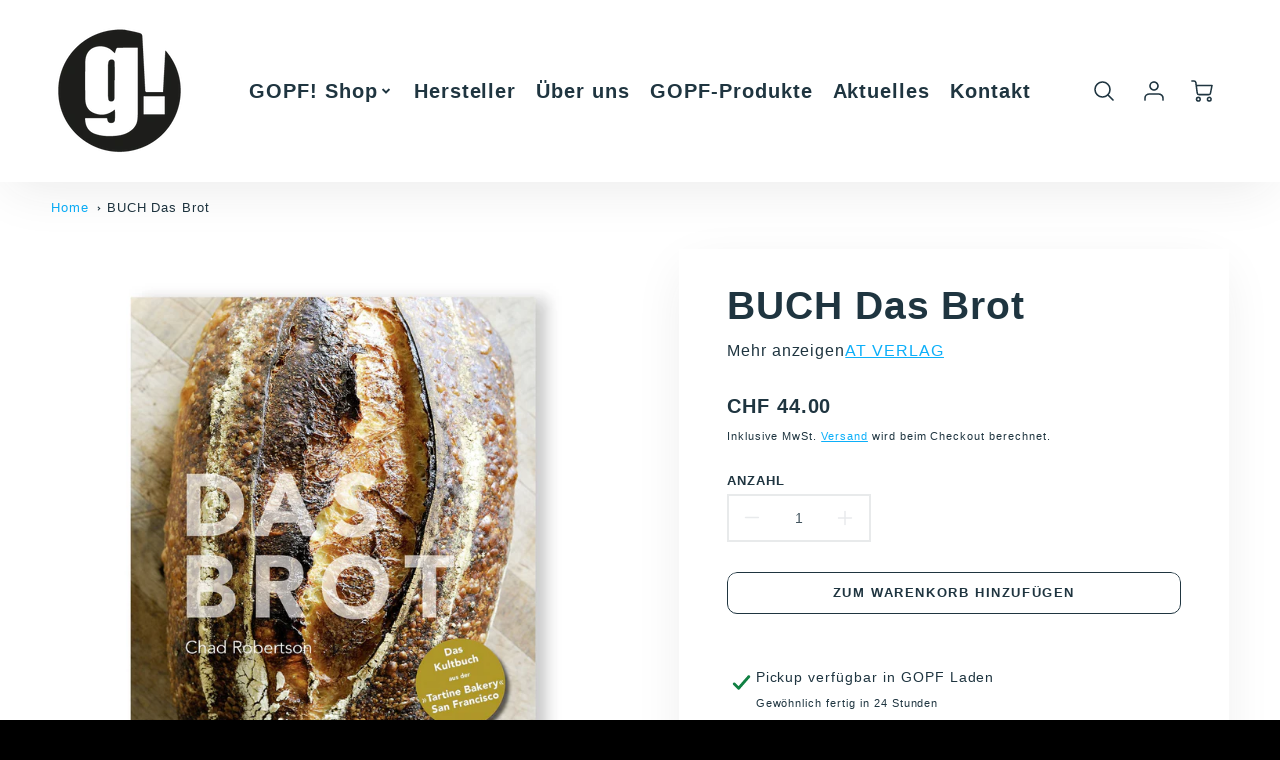

--- FILE ---
content_type: text/css
request_url: https://gopf.ch/cdn/shop/t/5/assets/predictive_search.nomin.css?v=24144298039987706411692020828
body_size: 797
content:
.modal__overlay--search{-webkit-backdrop-filter:blur(1px);backdrop-filter:blur(1px)}[hidden] .search-content{display:none}.search-content{display:flex;flex-direction:column;overflow-y:auto}#predictive-search-results{padding:0 1rem 1rem}.predictive-search__input{padding:10px 20px;font-size:1rem}.predictive-search__input::-webkit-input-placeholder{font-size:1rem}.predictive-search__input:-moz-placeholder{font-size:1rem}.predictive-search__input::-moz-placeholder{font-size:1rem}.predictive-search__input:-ms-input-placeholder{font-size:1rem}.search-input-field-container{padding:1rem}.search-input-field{color:var(--search_popup_input_text);padding:0;width:100%;display:flex;justify-content:flex-end;align-items:center;border-radius:8px!important}.search-input-field input{background-color:var(--search_popup_input_bg);color:var(--search_popup_input_text);width:100%;border:none;text-align:left;border-radius:8px!important}.search-input-field input::placeholder{color:var(--mega_dropdown_links)}.predictive-search__loader{position:absolute;z-index:5000;height:100%;width:100%}.predictive-search__wrapper{display:flex;flex-direction:column;max-width:800px;margin:0 auto;border-radius:8px;transition:all .1s ease-out;max-height:90vh;background-color:var(--search_popup_bg)}.search--results-container--side{display:flex;flex-direction:column;justify-content:flex-start;align-items:flex-start;flex-wrap:wrap;padding:0}.predictive-search__results-container:after{content:"";display:table;clear:both}.predictive-search__results-container>div.flickity-enabled{height:100%;display:inline-block;width:100%}#predictive-search-results hr{border-color:#dcdcdc}.search__result-group{flex:1 1 auto;display:flex;flex-wrap:wrap;justify-content:flex-start;padding:0 7.5px}#predictive-search-results .search__result-group{margin:0;display:block}#predictive-search-results .predictive-search__item-vendor{margin:0}#predictive-search-results .search__result-item{white-space:normal}#predictive-search-results .flex-item__full{width:100%}#predictive-search-results .flex-item__half,#predictive-search-results .flex-item__third{width:33.33%}#predictive-search-results .flex-item__quarter{width:25%}#predictive-search-results .content-loop-item:hover{background-color:var(--search_product_hover);border-radius:8px}#predictive-search-results .container-left{display:flex}#predictive-search-results .container-left .flex-item:empty,#predictive-search-results .container-left .flex-item ul:empty{display:none}.modal__overlay--search{background-color:var(--search_overlay_color)}#predictive-search-results .predictive-search__item--link:hover{background-color:var(--color_accent);color:var(--color_secondary_header)}#predictive-search-results .container-left .flex-item{max-width:50%;flex:0 0 auto}@media screen and (max-width: 768px){#predictive-search-results .container-left{flex-wrap:wrap}#predictive-search-results .container-left .flex-item{display:block;width:100%}}#predictive-search-results .predictive-search__item-title{margin:0}#predictive-search-results img{width:80px;height:80px}#predictive-search-results .predictive-search__results-container{margin-bottom:1rem}#predictive-search-results .price{margin-top:0!important;margin-bottom:0!important}#predictive-search-results .price-item{margin-top:0!important;margin-bottom:0!important;font-size:1rem}#predictive-search-results-list{display:block;flex-wrap:nowrap}.predictive-search__group-heading{padding:10px 7.5px;color:var(--search_popup_body_text);display:inline-block}.search__result-item{padding:0 30px 0 0}.predictive-search__overlay{display:none;width:100%;z-index:9000;height:100%;position:absolute;background-color:var(--mega_dropdown_bg);opacity:.8}.predictive-search__product-result{display:flex;flex-direction:column;padding:0 7.5px}.predictive-search__results-container{display:grid;grid-gap:.5rem;padding:1rem;height:100%;width:100%;margin:0 auto;float:left;transition:height .3s linear;background-color:var(--search_popup_product_background);border-radius:8px}.predictive-search__product-border{border:solid 1px var(--search_border_color)}.predictive-search__image-container{display:flex;width:100%;position:relative;justify-content:center;align-items:center;flex:1 1 auto;z-index:10}.predictive-search__image-container img{height:100%;padding:0;width:100%}.predictive-search__img--ratio{max-height:100%;position:absolute;z-index:9!important}.predictive-search__image-container--height-restriction:before{content:"";width:1px;margin-left:-1px;float:left;height:0}.predictive-search__image-container--height-restriction:after{content:"";display:table;clear:both}.product-badge--sold-out-false,.product-badge--sale-false{display:none}.predictive-search__image-container--height-200:before{padding-top:85.10638%}.predictive-search__image-container--height-225:before{padding-top:95.74468%}.predictive-search__image-container--height-250:before{padding-top:106.38298%}.predictive-search__image-container--height-275:before{padding-top:117.02128%}.predictive-search__image-container--height-300:before{padding-top:127.65957%}.predictive-search__image-container--height-325:before{padding-top:138.29787%}.predictive-search__image-container--height-350:before{padding-top:148.93617%}.predictive-search__results-group{display:flex;flex-flow:column;position:relative;height:100%;width:100%;padding:10px 0;transition:height .3s linear;grid-gap:.6rem}.predictive-search__results-list{list-style:none}.product-loop_title,.product-loop_title a,.product-loop-element__price span{color:var(--color_body_text)}.product-loop-element__price .p--accent span{color:var(--color_accent)}.predictive-search__close{position:absolute;right:10px;cursor:pointer}.predictive-search__results-container .flickity-page-dots{display:flex;padding:30px 0 0 7.5px;width:100%;position:relative}.predictive-search__results-container .flickity-page-dots .dot{flex:1 1 auto;margin:0;opacity:.25;height:2px;background:var(--search_popup_body_text)}.predictive-search__results-container .flickity-page-dots .dot.is-selected{opacity:1}#predictive-search-product-list .content-loop-item__image{width:auto!important}#predictive-search-results hr{border-color:#dcdcdc;margin:10px 0}.search__result-list-item{line-height:1.1;margin-bottom:5px}.predictive-search__item-heading.h5{margin-bottom:0}.modal__container.predictive-search__wrapper{overflow:hidden}.page-result:hover,.blog-result:hover{background-color:var(--color_accent);color:var(--color_secondary_header)}.predictive-search__footer{background-color:var(--search_popup_input_bg);color:var(--search_popup_input_text);padding:10px 0;text-align:right;font-size:.8rem;font-weight:600;display:flex;justify-content:flex-end;align-items:center;width:100%}.predictive-search__footer:hover{background-color:var(--color_accent);color:var(--color_secondary_header)}.predictive-search__footer:hover svg polygon{fill:var(--color_secondary_header)}@media screen and (min-width: 481px) and (max-width: 768px){.predictive-search__product-result{width:200px}}@media screen and (max-width: 480px){.predictive-search__product-result{width:150px}}@media screen and (max-width: 768px){.modal__overlay--search{align-items:flex-start!important}.predictive-search__wrapper{top:0;transform:translateY(0);width:100%;max-width:100%;margin:0;max-height:90%;overflow-y:auto}.predictive-search__loader{background-color:var(--color_mobile_bg)}}@media screen and (min-width: 769px){.predictive-search__wrapper,.predictive-search__wrapper a{color:var(--mega_dropdown_links)}.predictive-search__wrapper .product-loop_title a{color:var(--color_body_text)}.predictive-search__loader{background-color:var(--mega_dropdown_bg)}.page-result,.blog-result,.article-result{white-space:nowrap}}@media screen and (min-width: 769px) and (max-width: 1099px){.predictive-search__product-result{width:225px}}@media screen and (min-width: 1100px){.predictive-search__product-result{width:250px}}
/*# sourceMappingURL=/cdn/shop/t/5/assets/predictive_search.nomin.css.map?v=24144298039987706411692020828 */
